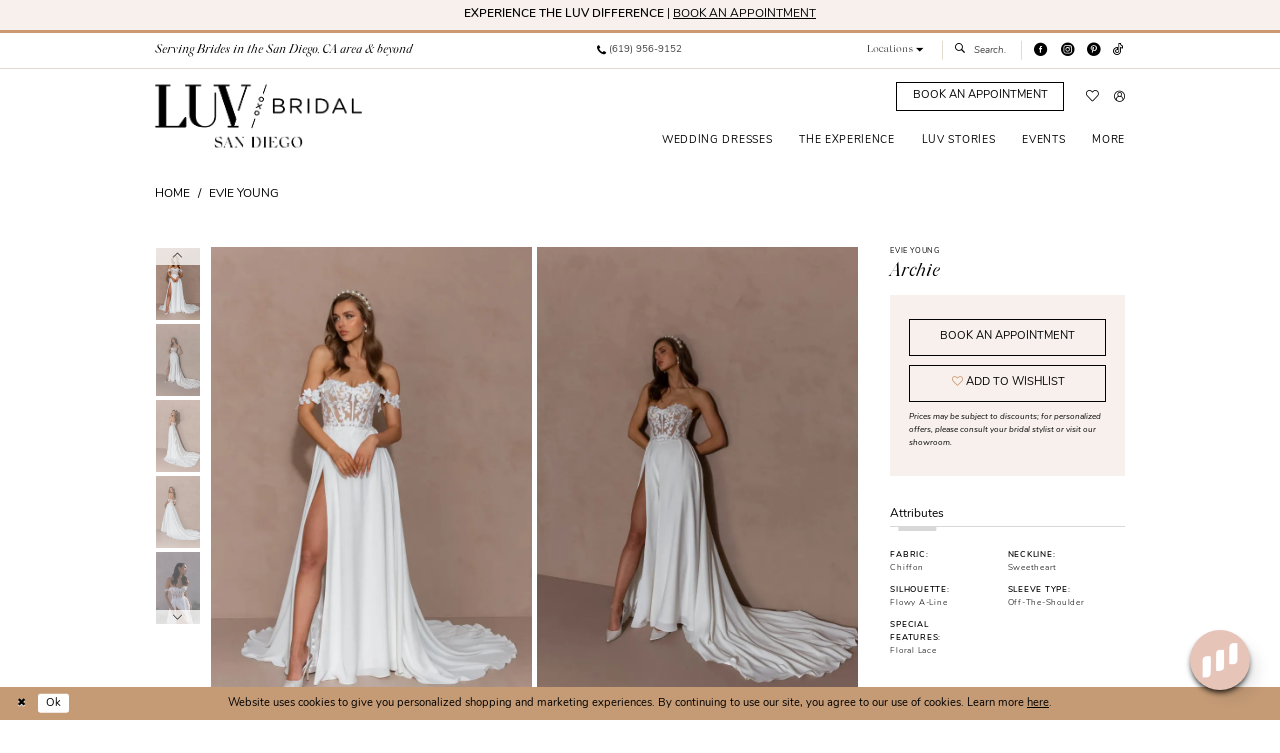

--- FILE ---
content_type: text/html; charset=utf-8
request_url: https://sandiego.luvbridal.com/evie-young/active-styles/ey486
body_size: 21524
content:




<!DOCTYPE html>
<html class="" lang="en-US">
<head>
    
<base href="/">
<meta charset="UTF-8">
<meta name="viewport" content="width=device-width, initial-scale=1, maximum-scale=2, user-scalable=0" />
<meta name="format-detection" content="telephone=yes">

    <link rel="apple-touch-icon" sizes="180x180" href="Themes/LuvBridal/Content/img/favicon/apple-touch-icon.png">
<link rel="icon" type="image/png" sizes="32x32" href="Themes/LuvBridal/Content/img/favicon/favicon-32x32.png">
<link rel="icon" type="image/png" sizes="16x16" href="Themes/LuvBridal/Content/img/favicon/favicon-16x16.png">
<link rel="manifest" href="Themes/LuvBridal/Content/img/favicon/site.webmanifest">
<link rel="mask-icon" href="Themes/LuvBridal/Content/img/favicon/safari-pinned-tab.svg" color="#c59b76">
<meta name="msapplication-TileColor" content="#ffffff">
<meta name="msapplication-config" content="Themes/LuvBridal/Content/img/favicon/browserconfig.xml">
<meta name="theme-color" content="#ffffff">
    <link rel="preconnect" href="https://use.typekit.net" crossorigin="anonymous">
<link rel="preconnect" href="https://p.typekit.net" crossorigin="anonymous">
<link rel="preload" href="https://use.typekit.net/vbf5mlr.css" as="style">
<link rel="stylesheet" href="https://use.typekit.net/vbf5mlr.css"/>

    
<title>Evie Young | LUV Bridal San Diego - Archie | Luv Bridal, San Diego</title>

    <meta property="og:title" content="Evie Young | LUV Bridal San Diego - Archie | Luv Bridal, San Diego" />
    <meta property="og:type" content="website" />
    <meta property="og:url" content="https://sandiego.luvbridal.com/evie-young/active-styles/ey486"/>
        <meta name="description" content="Luv Bridal is a world renowned bridal retailer with bridal showroom located in San Diego. Book an appointment and visit our store to find your dream dress! Style Archie" />
        <meta property="og:description" content="Luv Bridal is a world renowned bridal retailer with bridal showroom located in San Diego. Book an appointment and visit our store to find your dream dress! Style Archie" />
        <meta property="og:image" content="https://dy9ihb9itgy3g.cloudfront.net/products/9254/archieey486/archieey486_4.670.webp" />
        <meta name="twitter:image" content="https://dy9ihb9itgy3g.cloudfront.net/products/9254/archieey486/archieey486_4.670.webp">
        <meta name="keywords" content="Bridal Boutique, Wedding Dresses, Bridal, Social Occasions, Formal Wear, Weddings, Accessories, Designer Wedding Dresses, Special Occasions, Wedding Gowns" />
        <meta name="google-site-verification" content="x6lRQ3adYd6T6ad9CBluSEVzB6_XzEAeHRGMYyNH1m0" />
        <link rel="canonical" href="https://sandiego.luvbridal.com/evie-young/active-styles/ey486" />


    <link rel="preload" href="/Content/fonts/syvoicomoon/Syvo-Icomoon.woff?y5043x" as="font" type="font/woff" crossorigin>

    
<link rel="preload" href="/Themes/LuvBridal/Content/fonts/icomoon.woff?un965u" as="font" type="font/woff" crossorigin>

    <link rel="stylesheet" type="text/css" href="https://sandiego.luvbridal.com/content/theme.min.css?v=20251230115904"/>
    
    <style>
    :root {
    }
</style>

    



        <script async src="https://www.googletagmanager.com/gtag/js?id=AW-10844561587"></script>
    <script>
      window.dataLayer = window.dataLayer || [];
      function gtag(){dataLayer.push(arguments);}
      gtag('js', new Date());

      gtag('config', 'AW-10844561587', {
        allow_enhanced_conversions: true
      });
    </script>






<!-- Google tag (gtag.js) -->
<!--<script async src="https://www.googletagmanager.com/gtag/js?id=AW-10844561587"></script>
<script>
  window.dataLayer = window.dataLayer || [];
  function gtag(){dataLayer.push(arguments);}
  gtag('js', new Date());

  gtag('config', 'AW-10844561587');
</script>-->

<script type="text/javascript">
    (function(c,l,a,r,i,t,y){
        c[a]=c[a]||function(){(c[a].q=c[a].q||[]).push(arguments)};
        t=l.createElement(r);t.async=1;t.src="https://www.clarity.ms/tag/"+i;
        y=l.getElementsByTagName(r)[0];y.parentNode.insertBefore(t,y);
    })(window, document, "clarity", "script", "u1u7d2me4p");
</script>
</head>
<body class="page-pdp page-common page-white  ">
    <!--[if lt IE 11]>
      <p class="browsehappy">You are using an <strong>outdated</strong> browser. Please <a href="http://browsehappy.com/">upgrade your browser</a> to improve your experience.</p>
    <![endif]-->
    <div class="hidden-vars" data-vars>
    <div class="breakpoint-xl" data-var-name="breakpoint" data-var-type="xl" data-var-value="width"></div>
    <div class="breakpoint-lg" data-var-name="breakpoint" data-var-type="lg" data-var-value="width"></div>
    <div class="breakpoint-md" data-var-name="breakpoint" data-var-type="md" data-var-value="width"></div>
    <div class="breakpoint-sm" data-var-name="breakpoint" data-var-type="sm" data-var-value="width"></div>
    <div class="color-primary" data-var-name="color" data-var-type="primary" data-var-value="color"></div>
    <div class="color-secondary" data-var-name="color" data-var-type="secondary" data-var-value="color"></div>
</div>
    <!-- Loader -->
    <div id="spinner" class="loader">
        <div class="round">
            <div class="section"></div>
        </div>
    </div>
    <div class="app-container app-container-fix">
        


<header class="primary-block primary-block--subdomain  location-sandiego iblock-fix"
     data-property="fixed-header"
     role="banner"
     aria-label="Primary block"
     id="primary-block">
    


    <div class="preheader-promo" id="preheader-promo-common" data-property="preheader-promo">
        <div class="container-fluid">
            <div class="row">
                <div class="common-top-promo">
                    
    <div class="common-message" role="status" 
         data-popup="commonTopPromo" 
         data-popup-expires="1"
         style="display:none;">
        <div class="common-message--blocks iblock-fix">

                <div class="common-message--block common-message--block-text-list">
                    <div class="common-message--text-list">
                        <div class="list">
                                <div class="list-item common-message--text-list-description-item">
                                    <div class="common-message--text common-message--text-list-description">
                                        <p data-pm-slice="1 1 []"><strong>EXPERIENCE THE LUV DIFFERENCE</strong> |&nbsp;<a href="/appointments">BOOK AN APPOINTMENT</a></p>
                                    </div>
                                </div>

                        </div>
                    </div>
                </div>


        </div>
    </div>

                </div>
            </div>
        </div>
    </div>


        <div class="preheader preheader-appointment-wrapper hidden-gt-sm" id="preheader-appointment-wrapper">
            <div class="container">
                <div class="row">
                    <div class="preheader-appointment">
                        <a href="appointments" aria-label="Appointments" class="appointments-btn">
  <i class="icomoon icomoon-calendar"
     aria-hidden="true"></i>
  <span>Book an Appointment</span>
</a>
                    </div>
                </div>
            </div>
        </div>        
    <div class="preheader preheader-main" id="preheader">
        <div class="container">
            <div class="row">
                <div class="preheader-blocks">
                        <div class="preheader-block preheader-left header-style hidden-xs hidden-sm">
                            <ul>
                                <li>
                                    <span>Serving Brides in the San Diego, CA area & beyond</span>
                                </li>
                            </ul>
                        </div>
                    <div class="preheader-block preheader-center header-style">
                        <ul role="menu" aria-label="Preheader Menu. Buttons: phone, locations dropdown"
                            class="has-separators">
                                <li role="menuitem" class="preheader-phone">
                                    <a href="tel:6199569152" 
   rel="nofollow" 
   aria-label="Phone us">
  <i class="icomoon icomoon-phone" aria-hidden="true"></i>
  <span>(619) 956-9152</span>
</a> 
                                </li>
                                <li class="hidden-gt-sm">
                                    

    <span
        class="dropdown-toggle cart-dropdown  button"
        data-toggle="dropdown"
        role="button"
        aria-label="Choose domain"
        aria-haspopup="true"
        aria-expanded="false">
            <div class="location-switch">
                <span>Locations</span>
                <i class="icon-syvo icon-caret-bottom"
                aria-hidden="true"></i>
            </div>
    </span>
    <div class="dropdown-menu location-dropdown clickable">
        <ul>
                <li>
                    <a href="https://phoenix.luvbridal.com" target="_blank">
                        Phoenix, AZ
                    </a>
                </li>
                <li>
                    <a href="https://tempe.luvbridal.com" target="_blank">
                        Tempe, AZ
                    </a>
                </li>
                <li>
                    <a href="https://la.luvbridal.com" target="_blank">
                        Los Angeles, CA
                    </a>
                </li>
                <li>
                    <a href="https://orangecounty.luvbridal.com" target="_blank">
                        Orange County, CA
                    </a>
                </li>
                <li>
                    <a href="https://rancho.luvbridal.com" target="_blank">
                        Rancho Cucamonga, CA
                    </a>
                </li>
                <li>
                    <a href="https://sandiego.luvbridal.com" target="_blank">
                        San Diego, CA
                    </a>
                </li>
                <li>
                    <a href="https://sanfernandovalley.luvbridal.com" target="_blank">
                        San Fernando Valley, CA
                    </a>
                </li>
                <li>
                    <a href="https://denver.luvbridal.com" target="_blank">
                        Denver, CO
                    </a>
                </li>
                <li>
                    <a href="https://fortlauderdale.luvbridal.com" target="_blank">
                        Fort Lauderdale, FL
                    </a>
                </li>
                <li>
                    <a href="https://houston.luvbridal.com" target="_blank">
                        Houston, TX
                    </a>
                </li>

            
            
                <li>
                    <a href="https://www.luvbridal.com" target="_blank">
                        Back to Main Site
                    </a>
                </li>
        </ul>
    </div>

                                </li>
                        </ul>
                    </div>
                    <div class="preheader-block preheader-right header-style">
                        <ul role="menu"
                            aria-label="Preheader Menu. Buttons: locations dropdown, Search"
                            class="has-separators">
                                <li class="hidden-xs hidden-sm">
                                    

    <span
        class="dropdown-toggle cart-dropdown  button"
        data-toggle="dropdown"
        role="button"
        aria-label="Choose domain"
        aria-haspopup="true"
        aria-expanded="false">
            <div class="location-switch">
                <span>Locations</span>
                <i class="icon-syvo icon-caret-bottom"
                aria-hidden="true"></i>
            </div>
    </span>
    <div class="dropdown-menu location-dropdown clickable">
        <ul>
                <li>
                    <a href="https://phoenix.luvbridal.com" target="_blank">
                        Phoenix, AZ
                    </a>
                </li>
                <li>
                    <a href="https://tempe.luvbridal.com" target="_blank">
                        Tempe, AZ
                    </a>
                </li>
                <li>
                    <a href="https://la.luvbridal.com" target="_blank">
                        Los Angeles, CA
                    </a>
                </li>
                <li>
                    <a href="https://orangecounty.luvbridal.com" target="_blank">
                        Orange County, CA
                    </a>
                </li>
                <li>
                    <a href="https://rancho.luvbridal.com" target="_blank">
                        Rancho Cucamonga, CA
                    </a>
                </li>
                <li>
                    <a href="https://sandiego.luvbridal.com" target="_blank">
                        San Diego, CA
                    </a>
                </li>
                <li>
                    <a href="https://sanfernandovalley.luvbridal.com" target="_blank">
                        San Fernando Valley, CA
                    </a>
                </li>
                <li>
                    <a href="https://denver.luvbridal.com" target="_blank">
                        Denver, CO
                    </a>
                </li>
                <li>
                    <a href="https://fortlauderdale.luvbridal.com" target="_blank">
                        Fort Lauderdale, FL
                    </a>
                </li>
                <li>
                    <a href="https://houston.luvbridal.com" target="_blank">
                        Houston, TX
                    </a>
                </li>

            
            
                <li>
                    <a href="https://www.luvbridal.com" target="_blank">
                        Back to Main Site
                    </a>
                </li>
        </ul>
    </div>

                                </li>
                            <li role="menuitem" class="hidden-xs hidden-sm">
                                <a class="show-search hidden-gt-sm"
   href="search" 
   aria-haspopup="true" 
   aria-expanded="false" 
   aria-label="Show search">
    <i class="icomoon icomoon-search"
       aria-hidden="true"></i>
</a>

                                <div class="search-holder">
                                    
<div name="search-form"
     role="search"
     aria-label="Search form"
     class="search-form iblock-fix collapsed">
    <div class="search-group ui-widget">
        <div class="search-btn search-btn-left">
            <button type="submit"
                    data-trigger="search"
                    aria-label="Submit Search">
                <i class="icomoon icomoon-search"
                   aria-hidden="true">
                </i>
            </button>
        </div>
        <div class="search-btn search-btn-right">
            <button type="button"
                    class="close-search-form"
                    aria-label="Close Search">
                <i class="icomoon icomoon-close-x"
                   aria-hidden="true">
                </i>
            </button>
        </div>
        <input type="search"
               name="query"
               class="ui-autocomplete-input"
               placeholder="Search..."
               aria-label="Enter Search Text"
               data-property="search"
               autocomplete="off">
    </div>
</div>
                                </div>
                            </li>
                            <li>
                                    <div class="social-networks social-links">
        <ul aria-label="Follow us">
                    <li>
                        <a href="https://www.facebook.com/luvbridalsandiego/"
                           target="_blank" title="Facebook"
                           tabindex="0" aria-label="Visit our Facebook">
                            <i class="icomoon icomoon-facebook" aria-hidden="true"></i>
                        </a>
                    </li>
                    <li>
                        <a href="https://www.instagram.com/luv_bridal"
                           target="_blank" title="Instagram"
                           tabindex="-1" aria-label="Visit our Instagram">
                            <i class="icomoon icomoon-instagram" aria-hidden="true"></i>
                        </a>
                    </li>
                    <li>
                        <a href="https://www.pinterest.com/luvbridalusa"
                           target="_blank" title="Pinterest"
                           tabindex="-1" aria-label="Visit our Pinterest">
                            <i class="icomoon icomoon-pinterest" aria-hidden="true"></i>
                        </a>
                    </li>
                    <li>
                        <a href="https://www.tiktok.com/@luv_bridal"
                           target="_blank" title="TikTok"
                           tabindex="-1" aria-label="Visit our TikTok">
                            <i class="icon-syvo icon-tik-tok" aria-hidden="true"></i>
                        </a>
                    </li>
        </ul>
    </div>

                            </li>
                        </ul>
                    </div>
                </div>
            </div>
        </div>
    </div>
    <div class="header iblock-fix" id="header">
        <div class="container"> 
            <div class="row">
                <div class="header-blocks clearfix">
                    <a href="/"
                       class="brand-logo"
                       aria-label="Luv Bridal San Diego">
                        <img src="logos/main-logo?v=09b65852-ae61-f949-fc07-f80c5c2aaed7" alt="Luv Bridal San Diego" />
                    </a>
                    <div class="header-block header-left header-style">
                        <ul role="menu"
                            aria-label="Preheader Menu. Buttons: Hamburger menu, search, appointment, wishlist, account">
                            <li role="menuitem" class="hidden-gt-sm">
                                <span class="navbar-toggle menu-item collapsed"
      data-toggle="collapse"
      data-target="#main-navbar"
      role="button"
      aria-label="Show Main Navigation Menu"
      aria-controls="main-navbar"
      aria-haspopup="true"
      aria-expanded="false">
    <i class="icomoon icomoon-hamburger-menu"
       aria-hidden="true"></i>
</span>
                            </li>
                                <li role="menuitem" class="hidden-gt-sm">
                                    <a class="show-search hidden-gt-sm"
   href="search" 
   aria-haspopup="true" 
   aria-expanded="false" 
   aria-label="Show search">
    <i class="icomoon icomoon-search"
       aria-hidden="true"></i>
</a>

                                    <div class="search-holder">
                                        
<div name="search-form"
     role="search"
     aria-label="Search form"
     class="search-form iblock-fix collapsed">
    <div class="search-group ui-widget">
        <div class="search-btn search-btn-left">
            <button type="submit"
                    data-trigger="search"
                    aria-label="Submit Search">
                <i class="icomoon icomoon-search"
                   aria-hidden="true">
                </i>
            </button>
        </div>
        <div class="search-btn search-btn-right">
            <button type="button"
                    class="close-search-form"
                    aria-label="Close Search">
                <i class="icomoon icomoon-close-x"
                   aria-hidden="true">
                </i>
            </button>
        </div>
        <input type="search"
               name="query"
               class="ui-autocomplete-input"
               placeholder="Search..."
               aria-label="Enter Search Text"
               data-property="search"
               autocomplete="off">
    </div>
</div>
                                    </div>
                                </li>
                                <li role="menuitem" class="btn-appointment hidden-icon hidden-xs hidden-sm">
                                    <a href="appointments" aria-label="Appointments" class="appointments-btn">
  <i class="icomoon icomoon-calendar"
     aria-hidden="true"></i>
  <span>Book an Appointment</span>
</a>
                                </li>
                            <li role="menuitem" class="hidden-xs hidden-sm">
                                <a href="/wishlist"
   aria-label="Visit Wishlist Page">
    <i class="icomoon icomoon-heart"
       aria-hidden="true"></i>
</a>
                            </li>
                            <li role="menuitem" class="hidden-xs hidden-sm">
                                <a href="/account/information"
   class="dropdown-toggle menu-item"
   data-toggle="dropdown"
   role="button"
   aria-label="Open Account Dialog"
   aria-haspopup="true"
   aria-expanded="false">
    <i class="icomoon icomoon-user"
       aria-hidden="true"></i>
</a>
<div class="dropdown-menu clickable cart-popup"
     role="dialog"
     aria-label="Account Dialog">
    <span class="fl-right close-dropdown"
          data-trigger="cart"
          role="button"
          aria-label="Toggle Account Dialog"
          aria-haspopup="true"
          aria-expanded="false">
    </span>
    <div class="account-dropdown">
        <ul>
                <li>
                    <a href="/login">Sign In</a>
                </li>
                <li>
                    <a href="/register">Sign Up</a>
                </li>
                <li>
                    <a href="/wishlist">Wishlist</a>
                </li>
        </ul>
    </div>
</div>
                            </li>
                        </ul>
                    </div>
                    <div class="header-block header-center header-style">
                        <div class="header-navbar">
                            

<div id="main-navbar" class="navbar-collapse main-navbar main-navbar-extended collapse">
    <div class="main-navbar-extended-contents">
        
<div class="main-navbar-extended-header hidden-gt-sm">
    <div class="main-navbar-extended-header-search">
        
<div name="search-form"
     role="search"
     aria-label="Search form"
     class="search-form iblock-fix collapsed">
    <div class="search-group ui-widget">
        <div class="search-btn search-btn-left">
            <button type="submit"
                    data-trigger="search"
                    aria-label="Submit Search">
                <i class="icomoon icomoon-search"
                   aria-hidden="true">
                </i>
            </button>
        </div>
        <div class="search-btn search-btn-right">
            <button type="button"
                    class="close-search-form"
                    aria-label="Close Search">
                <i class="icomoon icomoon-close-x"
                   aria-hidden="true">
                </i>
            </button>
        </div>
        <input type="search"
               name="query"
               class="ui-autocomplete-input"
               placeholder="Search..."
               aria-label="Enter Search Text"
               data-property="search"
               autocomplete="off">
    </div>
</div>
    </div>

        <div class="main-navbar-extended-header-button">
            <a href="appointments" aria-label="Appointments" class="appointments-btn">
  <i class="icomoon icomoon-calendar"
     aria-hidden="true"></i>
  <span>Book an Appointment</span>
</a>
        </div>        
</div>
        
<div class="main-navbar-extended-body">
    




<nav class="common-navbar" role="navigation" id="common-navbar" aria-label="Main Navigation">
    <span
          class="close-navbar close-btn "
          data-toggle="collapse"
          data-target="#main-navbar"
          role="button"
          tabindex="0"
          aria-controls="main-navbar"
          aria-haspopup="true"
          aria-expanded="false"
          aria-label="Close Navbar">
    </span>

            <ul role="menubar" aria-label="Main Navigation Menu">
                    <li role="none" data-menu-item>
                            <input type="checkbox" autocomplete="off" 
                                   data-trigger="menu-opener"
                                   tabindex="-1"
                                   aria-label="Toggle Wedding Dresses Sub Menu"/>
                        <a class="navbar-item" role="menuitem" tabindex="0" aria-haspopup="true" aria-expanded="false" href="/collections/bridal" rel="" target="">
                            <span>Wedding Dresses</span>
                            <i class="sign" aria-hidden="true"></i>
                        </a>
                            <ul role="menu"
                                aria-label="Wedding Dresses Sub Menu"
                                class="common-sub-menu">
                                


        <li role="none"
            data-menu-item="">
                <input type="checkbox"
                       autocomplete="off"
                       data-trigger="menu-opener"
                       tabindex="-1"
                       aria-label="Toggle Categories Sub Menu"/>
                <span class="navbar-item" role="menuitem" tabindex="0" aria-haspopup="true" aria-expanded="false">
                    <span>Categories</span>
                    <i class="sign" aria-hidden="true"></i>
                </span>
                <ul role="menu"
                    aria-label="Categories Sub Menu">
                    


        <li role="none"
            data-menu-item="">
                <a class="navbar-item" role="menuitem" tabindex="0" aria-haspopup="false" aria-expanded="false" href="designers" rel="" target="">
                    <span>Our Designers</span>
                    <i class="sign" aria-hidden="true"></i>
                </a>

        </li>        
        <li role="none"
            data-menu-item="">
                <a class="navbar-item" role="menuitem" tabindex="-1" aria-haspopup="false" aria-expanded="false" href="/categories/stylist-picks" rel="" target="">
                    <span>Stylist Picks</span>
                    <i class="sign" aria-hidden="true"></i>
                </a>

        </li>        
        <li role="none"
            data-menu-item="">
                <a class="navbar-item" role="menuitem" tabindex="-1" aria-haspopup="false" aria-expanded="false" href="/categories/under-2500" rel="" target="">
                    <span>Under $2500</span>
                    <i class="sign" aria-hidden="true"></i>
                </a>

        </li>        
        <li role="none"
            data-menu-item="">
                <a class="navbar-item" role="menuitem" tabindex="-1" aria-haspopup="false" aria-expanded="false" href="/categories/new-arrivals" rel="" target="">
                    <span>New Arrivals</span>
                    <i class="sign" aria-hidden="true"></i>
                </a>

        </li>        

                </ul>

                <span class="navbar-item navbar-item--link hidden-xs hidden-sm" role="menuitem" tabindex="0" aria-haspopup="false">
                    <a href="collections/bridal">
  <span>View all dresses</span>
  <i class="sign" aria-hidden="true"></i>
</a>
                </span>
        </li>        

                            </ul>                                
                    </li>
                    <li role="none" data-menu-item>
                        <a class="navbar-item" role="menuitem" tabindex="-1" aria-haspopup="false" aria-expanded="false" href="experience" rel="" target="">
                            <span>The Experience</span>
                            <i class="sign" aria-hidden="true"></i>
                        </a>
                    </li>
                    <li role="none" data-menu-item>
                        <a class="navbar-item" role="menuitem" tabindex="-1" aria-haspopup="false" aria-expanded="false" href="real-brides" rel="" target="">
                            <span>Luv Stories</span>
                            <i class="sign" aria-hidden="true"></i>
                        </a>
                    </li>
                    <li role="none" data-menu-item>
                        <a class="navbar-item" role="menuitem" tabindex="-1" aria-haspopup="false" aria-expanded="false" href="https://sandiego.luvbridal.com/events" rel="" target="">
                            <span>Events</span>
                            <i class="sign" aria-hidden="true"></i>
                        </a>
                    </li>
                    <li role="none" data-menu-item>
                            <input type="checkbox" autocomplete="off" 
                                   data-trigger="menu-opener"
                                   tabindex="-1"
                                   aria-label="Toggle More Sub Menu"/>
                        <span class="navbar-item" role="menuitem" tabindex="-1" aria-haspopup="true" aria-expanded="false">
                            <span>More</span>
                            <i class="sign" aria-hidden="true"></i>
                        </span>
                            <ul role="menu"
                                aria-label="More Sub Menu"
                                class="common-sub-menu">
                                


        <li role="none"
            data-menu-item="empty">
                <input type="checkbox"
                       autocomplete="off"
                       data-trigger="menu-opener"
                       tabindex="-1"
                       aria-label="Toggle Sub Menu"/>
                <ul role="menu"
                    aria-label=" Sub Menu">
                    


        <li role="none"
            data-menu-item="">
                <a class="navbar-item" role="menuitem" tabindex="0" aria-haspopup="false" aria-expanded="false" href="https://luvbridal.com/blog" rel="" target="_blank">
                    <span>Blog</span>
                    <i class="sign" aria-hidden="true"></i>
                </a>

        </li>        
        <li role="none"
            data-menu-item="">
                <a class="navbar-item" role="menuitem" tabindex="-1" aria-haspopup="false" aria-expanded="false" href="faq" rel="" target="">
                    <span>FAQ</span>
                    <i class="sign" aria-hidden="true"></i>
                </a>

        </li>        
        <li role="none"
            data-menu-item="">
                <a class="navbar-item" role="menuitem" tabindex="-1" aria-haspopup="false" aria-expanded="false" href="https://luvbridal.bamboohr.com/careers" rel="" target="_blank">
                    <span>Careers</span>
                    <i class="sign" aria-hidden="true"></i>
                </a>

        </li>        
        <li role="none"
            data-menu-item="">
                <a class="navbar-item" role="menuitem" tabindex="-1" aria-haspopup="false" aria-expanded="false" href="/collections/accessories" rel="" target="">
                    <span>Accessories</span>
                    <i class="sign" aria-hidden="true"></i>
                </a>

        </li>        
        <li role="none"
            data-menu-item="">
                <a class="navbar-item" role="menuitem" tabindex="-1" aria-haspopup="false" aria-expanded="false" href="contact-us" rel="" target="">
                    <span>Contact Us</span>
                    <i class="sign" aria-hidden="true"></i>
                </a>

        </li>        
        <li role="none"
            data-menu-item="">
                <a class="navbar-item" role="menuitem" tabindex="-1" aria-haspopup="false" aria-expanded="false" href="https://luvbridal.com/featured-bride-submission-form" rel="" target="_blank">
                    <span>Submit Your Luv Story</span>
                    <i class="sign" aria-hidden="true"></i>
                </a>

        </li>        
        <li role="none"
            data-menu-item="">
                <a class="navbar-item" role="menuitem" tabindex="-1" aria-haspopup="false" aria-expanded="false" href="reserve-the-showroom" rel="" target="">
                    <span>Reserve The Showroom</span>
                    <i class="sign" aria-hidden="true"></i>
                </a>

        </li>        

                </ul>

        </li>        

                            </ul>                                
                    </li>
            </ul>
</nav>



</div>
        
<div class="main-navbar-extended-footer hidden-gt-sm">
    <div class="main-navbar-extended-footer-icons">
        <ul>
                    <li>
                        <a href="/wishlist">
                            <i class="icon-syvo icon-heart-o" aria-hidden="true"></i>
                            <span>Wishlist</span>
                        </a>
                    </li>
                <li>
                    <a href="/login">
                        <i class="icon-syvo icon-user-o" aria-hidden="true"></i>
                        <span>Sign In</span>
                    </a>
                </li>
                <li>
                    <a href="/register">
                        <i class="icon-syvo icon-user-o" aria-hidden="true"><span>+</span></i>
                        <span>Sign Up</span>
                    </a>
                </li>
        </ul>
    </div>
</div>
    </div>
    
<div class="main-navbar-extended-overlay" data-toggle="collapse" data-target="#main-navbar" aria-haspopup="false" aria-expanded="false" aria-hidden="true"></div>
</div>
                        </div>
                    </div>
                    <div class="header-block header-right header-style hidden-gt-sm">
                        <ul role="menu" aria-label="Preheader Menu. Buttons: Appointment, wishlist">
                                <li role="menuitem">
                                    <a href="appointments" aria-label="Appointments" class="appointments-btn">
  <i class="icomoon icomoon-calendar"
     aria-hidden="true"></i>
  <span>Book an Appointment</span>
</a>
                                </li>
                            <li role="menuitem">
                                <a href="/wishlist"
   aria-label="Visit Wishlist Page">
    <i class="icomoon icomoon-heart"
       aria-hidden="true"></i>
</a>
                            </li>
                        </ul>
                    </div>
                </div>
            </div>
        </div>
    </div>
</header>
        


        <main class="main-content" id="main">
            



<div class="details-cmp common-cmp bootstrap-iso iblock-fix">

    

<section class="section-breadcrumbs">
    <div class="container">
        <div class="row">
            <div class="common-breadcrumbs">
                <ul>
                        <li>
                                <a class=""
                                   href="/">Home</a>

                        </li>
                        <li>
                                <a class=""
                                   href="/evie-young">Evie Young</a>

                        </li>
                </ul>
            </div>
        </div>

    </div>
</section>

    <section class="section-product" data-product-id="816">
        <div class="container">
            <div class="row">
                <div class="product-bio">
                    <div class="product-detailed clearfix iblock-fix">
                        <div class="product-info product-visual">

                            




<div class="product-media">
    

    <div class="product-views clearfix" data-property="parent">
        <span role="heading" aria-level="2" class="sr-only">Products Views Carousel</span>
        <a href="#products-views-skip" title="Skip to end" class="sr-only sr-only-focusable" 
           data-trigger="scroll-to" data-target="#products-views-skip">Skip to end</a>
        

<div class="product-view overviews overviews-side-by-side common-videolist">

        <div class="list" data-list="overviews" data-slick>
                    <div class="list-item slick-current">
                        <div class="overview"
                             data-lazy-background
                             data-value-id=""
                             data-related-image="false">
                            <a href="https://dy9ihb9itgy3g.cloudfront.net/products/9254/archieey486/archieey486_4.2000.webp"
                               class="MagicZoom overview-media" data-options="lazyZoom: true; textClickZoomHint: Click to zoom"
                               aria-label="Full size Evie Young Archie #0 default frontface vertical picture">
                                <img data-lazy="https://dy9ihb9itgy3g.cloudfront.net/products/9254/archieey486/archieey486_4.740.webp" 
                                     alt="Evie Young Archie #0 default frontface vertical picture"/>
                            </a>
                        </div>
                    </div>
                    <div class="list-item ">
                        <div class="overview"
                             data-lazy-background
                             data-value-id=""
                             data-related-image="false">
                            <a href="https://dy9ihb9itgy3g.cloudfront.net/products/9254/archieey486/archieey486_1.2000.webp"
                               class="MagicZoom overview-media" data-options="lazyZoom: true; textClickZoomHint: Click to zoom"
                               aria-label="Full size Evie Young Archie #1 frontface vertical picture">
                                <img data-lazy="https://dy9ihb9itgy3g.cloudfront.net/products/9254/archieey486/archieey486_1.740.webp" 
                                     alt="Evie Young Archie #1 frontface vertical picture"/>
                            </a>
                        </div>
                    </div>
                    <div class="list-item ">
                        <div class="overview"
                             data-lazy-background
                             data-value-id=""
                             data-related-image="false">
                            <a href="https://dy9ihb9itgy3g.cloudfront.net/products/9254/archieey486/archieey486_2.2000.webp"
                               class="MagicZoom overview-media" data-options="lazyZoom: true; textClickZoomHint: Click to zoom"
                               aria-label="Full size Evie Young Archie #2 backface vertical picture">
                                <img data-lazy="https://dy9ihb9itgy3g.cloudfront.net/products/9254/archieey486/archieey486_2.740.webp" 
                                     alt="Evie Young Archie #2 backface vertical picture"/>
                            </a>
                        </div>
                    </div>
                    <div class="list-item ">
                        <div class="overview"
                             data-lazy-background
                             data-value-id=""
                             data-related-image="false">
                            <a href="https://dy9ihb9itgy3g.cloudfront.net/products/9254/archieey486/archieey486_3.2000.webp"
                               class="MagicZoom overview-media" data-options="lazyZoom: true; textClickZoomHint: Click to zoom"
                               aria-label="Full size Evie Young Archie #3 default backface vertical picture">
                                <img data-lazy="https://dy9ihb9itgy3g.cloudfront.net/products/9254/archieey486/archieey486_3.740.webp" 
                                     alt="Evie Young Archie #3 default backface vertical picture"/>
                            </a>
                        </div>
                    </div>
                    <div class="list-item ">
                        <div class="overview"
                             data-lazy-background
                             data-value-id=""
                             data-related-image="false">
                            <a href="https://dy9ihb9itgy3g.cloudfront.net/products/9254/archieey486/archieey486_5.2000.webp"
                               class="MagicZoom overview-media" data-options="lazyZoom: true; textClickZoomHint: Click to zoom"
                               aria-label="Full size Evie Young Archie #4 frontface vertical cropped picture">
                                <img data-lazy="https://dy9ihb9itgy3g.cloudfront.net/products/9254/archieey486/archieey486_5.740.webp" 
                                     alt="Evie Young Archie #4 frontface vertical cropped picture"/>
                            </a>
                        </div>
                    </div>
                    <div class="list-item ">
                        <div class="overview"
                             data-lazy-background
                             data-value-id=""
                             data-related-image="false">
                            <a href="https://dy9ihb9itgy3g.cloudfront.net/products/9254/archieey486/archieey486_6.2000.webp"
                               class="MagicZoom overview-media" data-options="lazyZoom: true; textClickZoomHint: Click to zoom"
                               aria-label="Full size Evie Young Archie #5 backface vertical cropped picture">
                                <img data-lazy="https://dy9ihb9itgy3g.cloudfront.net/products/9254/archieey486/archieey486_6.740.webp" 
                                     alt="Evie Young Archie #5 backface vertical cropped picture"/>
                            </a>
                        </div>
                    </div>
        </div>
    
    <div class="controls">
        <div class="list">
            <div class="list-item">
            </div>
        </div>
    </div>

    

</div>
        

<div class="product-view previews">
        <div class="overviews-dots" data-property="slick-dots-slider"></div>
        <div class="list" data-list="previews" aria-label="Evie Young Archie thumbnail list">

                    <div class="list-item">
                        <div class="preview has-background"
                             style="background-image: url('https://dy9ihb9itgy3g.cloudfront.net/products/9254/archieey486/archieey486_4.340.webp')"
                             data-trigger="color-filter-all"
                             data-value-id="">
                            <img src="https://dy9ihb9itgy3g.cloudfront.net/products/9254/archieey486/archieey486_4.340.webp" alt="Evie Young Archie #0 default frontface vertical thumbnail"/>
                        </div>
                    </div>
                    <div class="list-item">
                        <div class="preview has-background"
                             style="background-image: url('https://dy9ihb9itgy3g.cloudfront.net/products/9254/archieey486/archieey486_1.340.webp')"
                             data-trigger="color-filter-all"
                             data-value-id="">
                            <img src="https://dy9ihb9itgy3g.cloudfront.net/products/9254/archieey486/archieey486_1.340.webp" alt="Evie Young Archie #1 frontface vertical thumbnail"/>
                        </div>
                    </div>
                    <div class="list-item">
                        <div class="preview has-background"
                             style="background-image: url('https://dy9ihb9itgy3g.cloudfront.net/products/9254/archieey486/archieey486_2.340.webp')"
                             data-trigger="color-filter-all"
                             data-value-id="">
                            <img src="https://dy9ihb9itgy3g.cloudfront.net/products/9254/archieey486/archieey486_2.340.webp" alt="Evie Young Archie #2 backface vertical thumbnail"/>
                        </div>
                    </div>
                    <div class="list-item">
                        <div class="preview has-background"
                             style="background-image: url('https://dy9ihb9itgy3g.cloudfront.net/products/9254/archieey486/archieey486_3.340.webp')"
                             data-trigger="color-filter-all"
                             data-value-id="">
                            <img src="https://dy9ihb9itgy3g.cloudfront.net/products/9254/archieey486/archieey486_3.340.webp" alt="Evie Young Archie #3 default backface vertical thumbnail"/>
                        </div>
                    </div>
                    <div class="list-item">
                        <div class="preview has-background"
                             style="background-image: url('https://dy9ihb9itgy3g.cloudfront.net/products/9254/archieey486/archieey486_5.340.webp')"
                             data-trigger="color-filter-all"
                             data-value-id="">
                            <img src="https://dy9ihb9itgy3g.cloudfront.net/products/9254/archieey486/archieey486_5.340.webp" alt="Evie Young Archie #4 frontface vertical cropped thumbnail"/>
                        </div>
                    </div>
                    <div class="list-item">
                        <div class="preview has-background"
                             style="background-image: url('https://dy9ihb9itgy3g.cloudfront.net/products/9254/archieey486/archieey486_6.340.webp')"
                             data-trigger="color-filter-all"
                             data-value-id="">
                            <img src="https://dy9ihb9itgy3g.cloudfront.net/products/9254/archieey486/archieey486_6.340.webp" alt="Evie Young Archie #5 backface vertical cropped thumbnail"/>
                        </div>
                    </div>
        </div>
</div>
        <div id="products-views-skip" class="sr-only" tabindex="-1">Products Views Carousel End</div>
    </div>

</div>
<div class="visual-dots dots-placeholder"></div>

                        </div>
                        <div class="product-info product-sheet" data-property="product-details">

                            


<div class="product-heading">
    <div class="option name">
        
    <h1 role="heading" aria-level="1">
        Evie Young
    </h1>

    <h3 role="heading" aria-level="2">
        Archie
    </h3>


    </div>
    

</div>




    <div class="product-dynamic">
        
        
    </div>



<div class="product-actions" aria-live="polite" aria-label="Product buttons. Cart and Wishlist buttons state depends on color/size combination chosen">
    <div class="option buttons-block">

    <a href="/appointments" class="btn btn-transparent" data-property="book-appointment" >
        Book an Appointment
    </a>
<div class="relative-container" data-property="parent">
<div class="cart-hint" data-property="cart-tooltip">
    <a href="#" class="cart-hint-close" data-trigger="cart-tooltip-close" aria-label="Close ship date tooltip"><span aria-hidden="true">&#10006;</span></a>
    <div class="cart-hint-header">
        <span class="h5" data-change="cart-tooltip-header">Ship date:</span>
    </div>
    <div class="cart-hint-body">
        <p data-change="cart-tooltip-text"></p>
    </div>
    <div class="cart-hint-arrow"></div>
</div>        <a class="btn btn-transparent btn__add-wishlist " data-trigger="add-wishlist" data-product-id="816">
            <i class="fa fa-heart-o btn__add-wishlist__icon" aria-hidden="true"></i>
            <span class="btn__add-wishlist__title">Add to Wishlist</span>
            <i class="fa fa-heart btn__add-wishlist__icon--active" aria-hidden="true"></i>
            <span class="btn__add-wishlist__title--active">Added To Wishlist</span>
        </a>
</div>


                <span>
                    <p><i data-stringify-type="italic">Prices may be subject to discounts; for personalized offers, please consult your bridal stylist or visit our showroom.</i></p>
                </span>
    </div>
</div>






    <div class="product-attributes">
        <div class="option description">
            


    <div class="tabs tabs-description">
        <ul class="nav nav-tabs">
                <li class="active">
                    <a data-toggle="tab" href="#attributes" class="option-title">Attributes</a>
                </li>
        </ul>
        <div class="tab-content">

                <div id="attributes" class="tab-pane fade in active">
                    <ul class="attr-ul">
                            <li>
                                <div>Fabric: </div>
                                <div>
                                    Chiffon
                                </div>
                            </li>
                            <li>
                                <div>Neckline: </div>
                                <div>
                                    Sweetheart
                                </div>
                            </li>
                            <li>
                                <div>Silhouette: </div>
                                <div>
                                    Flowy A-Line
                                </div>
                            </li>
                            <li>
                                <div>Sleeve Type: </div>
                                <div>
                                    Off-The-Shoulder
                                </div>
                            </li>
                            <li>
                                <div>Special Features: </div>
                                <div>
                                    Floral Lace
                                </div>
                            </li>
                    </ul>
                </div>

        </div>
    </div>

        </div>
    </div>




                        </div>
                    </div>

                    
<div class="product-detailed product-line clearfix iblock-fix">
    <div class="product-info product-visual">
        <div class="product-media"></div>
    </div>
    <div class="product-info product-sheet">
        <div class="product-details">
            <div class="option option-social">
                
<div class="social-networks social-share social-share-single">
    <ul>
        <li>
            <span class="share-title">
                Share:
            </span>
        </li>
                    <li style="display: none;">
                        <a href="https://www.pinterest.com/luvbridalusa"
                           data-property="pinterest-share"
                           data-placement="Social group"
                           target="_blank" title="Pinterest" aria-label="Share using Pinterest">
                            <i class="fa fa-pinterest-p" aria-hidden="true"></i>
                        </a>
                    </li>
        
    </ul>
</div>


            </div>
        </div>
    </div>
</div>

                </div>
            </div>
        </div>
    </section>


    


    <section class="section-header">
        <div class="container">
            <div class="row">
                <div class="header">
                    <h2><em>Related</em> Products</h2>
                </div>
            </div>
        </div>
    </section>
    <section class="section-recommended section-related" aria-label="Related Products">
        <span role="heading" aria-level="2" class="sr-only">Related Products Carousel</span>
        <a href="#related-products-skip" title="Skip to end" class="sr-only sr-only-focusable"
           data-trigger="scroll-to" data-target="#related-products-skip">Skip to end</a>
        <div class="container">
            <div class="row">
                <div class="recommended-products related-products" data-property="related-products">
                    
    <div class="product-list  prices-hidden" aria-label="Product List" data-property="product-list">
        <div class="list" data-list="products">

                    <div class="list-item" data-layout-width>
                        

<div class="product" data-property="parent" data-product-id="1864">
    <div class="product-content product-content-visual clearfix">
        <a href="/evie-young/active-styles/ey719"
           class="product-images"
           data-list="images"
           data-link="product-images"
           role="presentation"
           tabindex="-1">
            <div class="list">
                <div class="list-item">
                    

<div class="product-image product-image-default has-background" data-img="default" style="background-image: url(&#x27;https://dy9ihb9itgy3g.cloudfront.net/products/13399/ey719/ey719_0_0_1.740.webp&#x27;)" data-related-image="false"><img alt="Evie Young Cherie Image" height="1151" src="https://dy9ihb9itgy3g.cloudfront.net/products/13399/ey719/ey719_0_0_1.740.webp" width="740" /></div>
                </div>
            </div>
        </a>
        
        
    <div class="product-controls product-controls-circle">
        <div class="product-controls-label">

    <div class="product-label bg-overlay color-primary" style="background-color: rgba(255, 255, 255, 0) !important;color: rgba(255, 255, 255, 0) !important;">
        <div class="product-label--title">
            <span class="h4" style="">New in store</span>
        </div>
    </div>
        </div>
    </div>

    </div>
    <div class="product-content product-content-brief clearfix">
        <div class="description description-title">
            <div class="product-title">
    <div class="title title-small" title="Evie Young Cherie">
        <h4 role="presentation" aria-level="4">
            <span data-layout-font>Evie Young</span>
        </h4>
        <h5 role="presentation" aria-level="5">
            <span data-layout-font>Cherie</span>
        </h5>
</div>
</div>
        </div>
    </div>
</div>
                    </div>
                    <div class="list-item" data-layout-width>
                        

<div class="product" data-property="parent" data-product-id="1876">
    <div class="product-content product-content-visual clearfix">
        <a href="/evie-young/active-styles/ey709"
           class="product-images"
           data-list="images"
           data-link="product-images"
           role="presentation"
           tabindex="-1">
            <div class="list">
                <div class="list-item">
                    

<div class="product-image product-image-default has-background" data-img="default" style="background-image: url(&#x27;https://dy9ihb9itgy3g.cloudfront.net/products/13399/ey709/ey709_0_0_1.740.webp&#x27;)" data-related-image="false"><img alt="Evie Young Angie Image" height="1151" src="https://dy9ihb9itgy3g.cloudfront.net/products/13399/ey709/ey709_0_0_1.740.webp" width="740" /></div>
                </div>
            </div>
        </a>
        
        
    <div class="product-controls product-controls-circle">
        <div class="product-controls-label">

    <div class="product-label bg-overlay color-primary" style="background-color: rgba(255, 255, 255, 0) !important;color: rgba(255, 255, 255, 0) !important;">
        <div class="product-label--title">
            <span class="h4" style="">New in store</span>
        </div>
    </div>
        </div>
    </div>

    </div>
    <div class="product-content product-content-brief clearfix">
        <div class="description description-title">
            <div class="product-title">
    <div class="title title-small" title="Evie Young Angie">
        <h4 role="presentation" aria-level="4">
            <span data-layout-font>Evie Young</span>
        </h4>
        <h5 role="presentation" aria-level="5">
            <span data-layout-font>Angie</span>
        </h5>
</div>
</div>
        </div>
    </div>
</div>
                    </div>
                    <div class="list-item" data-layout-width>
                        

<div class="product" data-property="parent" data-product-id="1877">
    <div class="product-content product-content-visual clearfix">
        <a href="/evie-young/active-styles/ey708"
           class="product-images"
           data-list="images"
           data-link="product-images"
           role="presentation"
           tabindex="-1">
            <div class="list">
                <div class="list-item">
                    

<div class="product-image product-image-default has-background" data-img="default" style="background-image: url(&#x27;https://dy9ihb9itgy3g.cloudfront.net/products/13399/ey708/ey708_0_0_1.740.webp&#x27;)" data-related-image="false"><img alt="Evie Young Cecilia Image" height="1151" src="https://dy9ihb9itgy3g.cloudfront.net/products/13399/ey708/ey708_0_0_1.740.webp" width="740" /></div>
                </div>
            </div>
        </a>
        
        
    <div class="product-controls product-controls-circle">
        <div class="product-controls-label">

    <div class="product-label bg-overlay color-primary" style="background-color: rgba(255, 255, 255, 0) !important;color: rgba(255, 255, 255, 0) !important;">
        <div class="product-label--title">
            <span class="h4" style="">New in store</span>
        </div>
    </div>
        </div>
    </div>

    </div>
    <div class="product-content product-content-brief clearfix">
        <div class="description description-title">
            <div class="product-title">
    <div class="title title-small" title="Evie Young Cecilia">
        <h4 role="presentation" aria-level="4">
            <span data-layout-font>Evie Young</span>
        </h4>
        <h5 role="presentation" aria-level="5">
            <span data-layout-font>Cecilia</span>
        </h5>
</div>
</div>
        </div>
    </div>
</div>
                    </div>
                    <div class="list-item" data-layout-width>
                        

<div class="product" data-property="parent" data-product-id="1897">
    <div class="product-content product-content-visual clearfix">
        <a href="/evie-young/active-styles/ey707"
           class="product-images"
           data-list="images"
           data-link="product-images"
           role="presentation"
           tabindex="-1">
            <div class="list">
                <div class="list-item">
                    

<div class="product-image product-image-default has-background" data-img="default" style="background-image: url(&#x27;https://dy9ihb9itgy3g.cloudfront.net/products/13399/ey707/ey707_0_0_1.740.webp&#x27;)" data-related-image="false"><img alt="Evie Young Molly Image" height="1151" src="https://dy9ihb9itgy3g.cloudfront.net/products/13399/ey707/ey707_0_0_1.740.webp" width="740" /></div>
                </div>
            </div>
        </a>
        
        
    <div class="product-controls product-controls-circle">
        <div class="product-controls-label">

    <div class="product-label bg-overlay color-primary" style="background-color: rgba(255, 255, 255, 0) !important;color: rgba(255, 255, 255, 0) !important;">
        <div class="product-label--title">
            <span class="h4" style="">New in store</span>
        </div>
    </div>
        </div>
    </div>

    </div>
    <div class="product-content product-content-brief clearfix">
        <div class="description description-title">
            <div class="product-title">
    <div class="title title-small" title="Evie Young Molly">
        <h4 role="presentation" aria-level="4">
            <span data-layout-font>Evie Young</span>
        </h4>
        <h5 role="presentation" aria-level="5">
            <span data-layout-font>Molly</span>
        </h5>
</div>
</div>
        </div>
    </div>
</div>
                    </div>
                    <div class="list-item" data-layout-width>
                        

<div class="product" data-property="parent" data-product-id="1670">
    <div class="product-content product-content-visual clearfix">
        <a href="/evie-young/active-styles/ey699"
           class="product-images"
           data-list="images"
           data-link="product-images"
           role="presentation"
           tabindex="-1">
            <div class="list">
                <div class="list-item">
                    

<div class="product-image product-image-default has-background" data-img="default" style="background-image: url(&#x27;https://dy9ihb9itgy3g.cloudfront.net/products/12655/ey699/ey699_1.740.webp&#x27;)" data-related-image="false"><img alt="Evie Young Reynolds Image" height="1151" src="https://dy9ihb9itgy3g.cloudfront.net/products/12655/ey699/ey699_1.740.webp" width="740" /></div>
                </div>
            </div>
        </a>
        
        

    </div>
    <div class="product-content product-content-brief clearfix">
        <div class="description description-title">
            <div class="product-title">
    <div class="title title-small" title="Evie Young Reynolds">
        <h4 role="presentation" aria-level="4">
            <span data-layout-font>Evie Young</span>
        </h4>
        <h5 role="presentation" aria-level="5">
            <span data-layout-font>Reynolds</span>
        </h5>
</div>
</div>
        </div>
    </div>
</div>
                    </div>
                    <div class="list-item" data-layout-width>
                        

<div class="product" data-property="parent" data-product-id="1663">
    <div class="product-content product-content-visual clearfix">
        <a href="/evie-young/active-styles/ey688"
           class="product-images"
           data-list="images"
           data-link="product-images"
           role="presentation"
           tabindex="-1">
            <div class="list">
                <div class="list-item">
                    

<div class="product-image product-image-default has-background" data-img="default" style="background-image: url(&#x27;https://dy9ihb9itgy3g.cloudfront.net/products/12655/ey688/ey688_2.740.webp&#x27;)" data-related-image="false"><img alt="Evie Young Astaire Image" height="1151" src="https://dy9ihb9itgy3g.cloudfront.net/products/12655/ey688/ey688_2.740.webp" width="740" /></div>
                </div>
            </div>
        </a>
        
        

    </div>
    <div class="product-content product-content-brief clearfix">
        <div class="description description-title">
            <div class="product-title">
    <div class="title title-small" title="Evie Young Astaire">
        <h4 role="presentation" aria-level="4">
            <span data-layout-font>Evie Young</span>
        </h4>
        <h5 role="presentation" aria-level="5">
            <span data-layout-font>Astaire</span>
        </h5>
</div>
</div>
        </div>
    </div>
</div>
                    </div>
                    <div class="list-item" data-layout-width>
                        

<div class="product" data-property="parent" data-product-id="1662">
    <div class="product-content product-content-visual clearfix">
        <a href="/evie-young/active-styles/ey685"
           class="product-images"
           data-list="images"
           data-link="product-images"
           role="presentation"
           tabindex="-1">
            <div class="list">
                <div class="list-item">
                    

<div class="product-image product-image-default has-background" data-img="default" style="background-image: url(&#x27;https://dy9ihb9itgy3g.cloudfront.net/products/12655/ey685/ey685_1.740.webp&#x27;)" data-related-image="false"><img alt="Evie Young Lombard Image" height="1151" src="https://dy9ihb9itgy3g.cloudfront.net/products/12655/ey685/ey685_1.740.webp" width="740" /></div>
                </div>
            </div>
        </a>
        
        

    </div>
    <div class="product-content product-content-brief clearfix">
        <div class="description description-title">
            <div class="product-title">
    <div class="title title-small" title="Evie Young Lombard">
        <h4 role="presentation" aria-level="4">
            <span data-layout-font>Evie Young</span>
        </h4>
        <h5 role="presentation" aria-level="5">
            <span data-layout-font>Lombard</span>
        </h5>
</div>
</div>
        </div>
    </div>
</div>
                    </div>
                    <div class="list-item" data-layout-width>
                        

<div class="product" data-property="parent" data-product-id="1661">
    <div class="product-content product-content-visual clearfix">
        <a href="/evie-young/active-styles/ey684"
           class="product-images"
           data-list="images"
           data-link="product-images"
           role="presentation"
           tabindex="-1">
            <div class="list">
                <div class="list-item">
                    

<div class="product-image product-image-default has-background" data-img="default" style="background-image: url(&#x27;https://dy9ihb9itgy3g.cloudfront.net/products/12655/ey684/ey684_1.740.webp&#x27;)" data-related-image="false"><img alt="Evie Young Orson Image" height="1151" src="https://dy9ihb9itgy3g.cloudfront.net/products/12655/ey684/ey684_1.740.webp" width="740" /></div>
                </div>
            </div>
        </a>
        
        

    </div>
    <div class="product-content product-content-brief clearfix">
        <div class="description description-title">
            <div class="product-title">
    <div class="title title-small" title="Evie Young Orson">
        <h4 role="presentation" aria-level="4">
            <span data-layout-font>Evie Young</span>
        </h4>
        <h5 role="presentation" aria-level="5">
            <span data-layout-font>Orson</span>
        </h5>
</div>
</div>
        </div>
    </div>
</div>
                    </div>
                    <div class="list-item" data-layout-width>
                        

<div class="product" data-property="parent" data-product-id="1660">
    <div class="product-content product-content-visual clearfix">
        <a href="/evie-young/active-styles/ey680"
           class="product-images"
           data-list="images"
           data-link="product-images"
           role="presentation"
           tabindex="-1">
            <div class="list">
                <div class="list-item">
                    

<div class="product-image product-image-default has-background" data-img="default" style="background-image: url(&#x27;https://dy9ihb9itgy3g.cloudfront.net/products/12655/ey680/ey680_1.740.webp&#x27;)" data-related-image="false"><img alt="Evie Young Bette Image" height="1151" src="https://dy9ihb9itgy3g.cloudfront.net/products/12655/ey680/ey680_1.740.webp" width="740" /></div>
                </div>
            </div>
        </a>
        
        

    </div>
    <div class="product-content product-content-brief clearfix">
        <div class="description description-title">
            <div class="product-title">
    <div class="title title-small" title="Evie Young Bette">
        <h4 role="presentation" aria-level="4">
            <span data-layout-font>Evie Young</span>
        </h4>
        <h5 role="presentation" aria-level="5">
            <span data-layout-font>Bette</span>
        </h5>
</div>
</div>
        </div>
    </div>
</div>
                    </div>
                    <div class="list-item" data-layout-width>
                        

<div class="product" data-property="parent" data-product-id="1657">
    <div class="product-content product-content-visual clearfix">
        <a href="/evie-young/active-styles/ey670"
           class="product-images"
           data-list="images"
           data-link="product-images"
           role="presentation"
           tabindex="-1">
            <div class="list">
                <div class="list-item">
                    

<div class="product-image product-image-default has-background" data-img="default" style="background-image: url(&#x27;https://dy9ihb9itgy3g.cloudfront.net/products/12655/ey670/ey670_1.740.webp&#x27;)" data-related-image="false"><img alt="Evie Young Loren Image" height="1151" src="https://dy9ihb9itgy3g.cloudfront.net/products/12655/ey670/ey670_1.740.webp" width="740" /></div>
                </div>
            </div>
        </a>
        
        

    </div>
    <div class="product-content product-content-brief clearfix">
        <div class="description description-title">
            <div class="product-title">
    <div class="title title-small" title="Evie Young Loren">
        <h4 role="presentation" aria-level="4">
            <span data-layout-font>Evie Young</span>
        </h4>
        <h5 role="presentation" aria-level="5">
            <span data-layout-font>Loren</span>
        </h5>
</div>
</div>
        </div>
    </div>
</div>
                    </div>
                    <div class="list-item" data-layout-width>
                        

<div class="product" data-property="parent" data-product-id="1655">
    <div class="product-content product-content-visual clearfix">
        <a href="/evie-young/active-styles/ey669"
           class="product-images"
           data-list="images"
           data-link="product-images"
           role="presentation"
           tabindex="-1">
            <div class="list">
                <div class="list-item">
                    

<div class="product-image product-image-default has-background" data-img="default" style="background-image: url(&#x27;https://dy9ihb9itgy3g.cloudfront.net/products/12655/ey669/ey669_1.740.webp&#x27;)" data-related-image="false"><img alt="Evie Young Dean Image" height="1151" src="https://dy9ihb9itgy3g.cloudfront.net/products/12655/ey669/ey669_1.740.webp" width="740" /></div>
                </div>
            </div>
        </a>
        
        

    </div>
    <div class="product-content product-content-brief clearfix">
        <div class="description description-title">
            <div class="product-title">
    <div class="title title-small" title="Evie Young Dean">
        <h4 role="presentation" aria-level="4">
            <span data-layout-font>Evie Young</span>
        </h4>
        <h5 role="presentation" aria-level="5">
            <span data-layout-font>Dean</span>
        </h5>
</div>
</div>
        </div>
    </div>
</div>
                    </div>
                    <div class="list-item" data-layout-width>
                        

<div class="product" data-property="parent" data-product-id="1654">
    <div class="product-content product-content-visual clearfix">
        <a href="/evie-young/active-styles/ey668"
           class="product-images"
           data-list="images"
           data-link="product-images"
           role="presentation"
           tabindex="-1">
            <div class="list">
                <div class="list-item">
                    

<div class="product-image product-image-default has-background" data-img="default" style="background-image: url(&#x27;https://dy9ihb9itgy3g.cloudfront.net/products/12655/ey668/ey668_1.740.webp&#x27;)" data-related-image="false"><img alt="Evie Young Cary Image" height="1151" src="https://dy9ihb9itgy3g.cloudfront.net/products/12655/ey668/ey668_1.740.webp" width="740" /></div>
                </div>
            </div>
        </a>
        
        

    </div>
    <div class="product-content product-content-brief clearfix">
        <div class="description description-title">
            <div class="product-title">
    <div class="title title-small" title="Evie Young Cary">
        <h4 role="presentation" aria-level="4">
            <span data-layout-font>Evie Young</span>
        </h4>
        <h5 role="presentation" aria-level="5">
            <span data-layout-font>Cary</span>
        </h5>
</div>
</div>
        </div>
    </div>
</div>
                    </div>
                    <div class="list-item" data-layout-width>
                        

<div class="product" data-property="parent" data-product-id="1652">
    <div class="product-content product-content-visual clearfix">
        <a href="/evie-young/active-styles/ey657"
           class="product-images"
           data-list="images"
           data-link="product-images"
           role="presentation"
           tabindex="-1">
            <div class="list">
                <div class="list-item">
                    

<div class="product-image product-image-default has-background" data-img="default" style="background-image: url(&#x27;https://dy9ihb9itgy3g.cloudfront.net/products/12655/ey657/ey657_1.740.webp&#x27;)" data-related-image="false"><img alt="Evie Young Holden Image" height="1151" src="https://dy9ihb9itgy3g.cloudfront.net/products/12655/ey657/ey657_1.740.webp" width="740" /></div>
                </div>
            </div>
        </a>
        
        

    </div>
    <div class="product-content product-content-brief clearfix">
        <div class="description description-title">
            <div class="product-title">
    <div class="title title-small" title="Evie Young Holden">
        <h4 role="presentation" aria-level="4">
            <span data-layout-font>Evie Young</span>
        </h4>
        <h5 role="presentation" aria-level="5">
            <span data-layout-font>Holden</span>
        </h5>
</div>
</div>
        </div>
    </div>
</div>
                    </div>
                    <div class="list-item" data-layout-width>
                        

<div class="product" data-property="parent" data-product-id="1651">
    <div class="product-content product-content-visual clearfix">
        <a href="/evie-young/active-styles/ey656"
           class="product-images"
           data-list="images"
           data-link="product-images"
           role="presentation"
           tabindex="-1">
            <div class="list">
                <div class="list-item">
                    

<div class="product-image product-image-default has-background" data-img="default" style="background-image: url(&#x27;https://dy9ihb9itgy3g.cloudfront.net/products/12655/ey656/ey656_1.740.webp&#x27;)" data-related-image="false"><img alt="Evie Young Newman Image" height="1151" src="https://dy9ihb9itgy3g.cloudfront.net/products/12655/ey656/ey656_1.740.webp" width="740" /></div>
                </div>
            </div>
        </a>
        
        

    </div>
    <div class="product-content product-content-brief clearfix">
        <div class="description description-title">
            <div class="product-title">
    <div class="title title-small" title="Evie Young Newman">
        <h4 role="presentation" aria-level="4">
            <span data-layout-font>Evie Young</span>
        </h4>
        <h5 role="presentation" aria-level="5">
            <span data-layout-font>Newman</span>
        </h5>
</div>
</div>
        </div>
    </div>
</div>
                    </div>
                    <div class="list-item" data-layout-width>
                        

<div class="product" data-property="parent" data-product-id="1649">
    <div class="product-content product-content-visual clearfix">
        <a href="/evie-young/active-styles/ey653"
           class="product-images"
           data-list="images"
           data-link="product-images"
           role="presentation"
           tabindex="-1">
            <div class="list">
                <div class="list-item">
                    

<div class="product-image product-image-default has-background" data-img="default" style="background-image: url(&#x27;https://dy9ihb9itgy3g.cloudfront.net/products/12655/ey653/ey653_5.740.webp&#x27;)" data-related-image="false"><img alt="Evie Young Hayworth Image" height="1151" src="https://dy9ihb9itgy3g.cloudfront.net/products/12655/ey653/ey653_5.740.webp" width="740" /></div>
                </div>
            </div>
        </a>
        
        

    </div>
    <div class="product-content product-content-brief clearfix">
        <div class="description description-title">
            <div class="product-title">
    <div class="title title-small" title="Evie Young Hayworth">
        <h4 role="presentation" aria-level="4">
            <span data-layout-font>Evie Young</span>
        </h4>
        <h5 role="presentation" aria-level="5">
            <span data-layout-font>Hayworth</span>
        </h5>
</div>
</div>
        </div>
    </div>
</div>
                    </div>
        </div>
    </div>

                </div>
            </div>
        </div>
        <div id="related-products-skip" class="sr-only" tabindex="-1">Related Products Carousel End</div>
    </section>




    


</div>



        </main>
        


<footer class="ending-block ending-block--subdomain iblock-fix"
        id="ending-block"
        role="contentinfo">
    
<section class="section-header section-instagram-header" id="section-instagram-header">
  <div class="container">
    <div class="row">
      <div class="header">
        <div class="list">
          <div class="list-item">
            <span class="h2">
              Tag us in your LUV stories!
            </span>
          </div>

          <div class="list-item">
            <span class="h3">
              <a href="https://www.instagram.com/luv_bridal/" target="_blank">
                #luvbride | @luv_bridal
              </a>
            </span>
          </div>
        </div>
      </div>
    </div>
  </div>
</section>

    <section class="section-instagram" id="section-instagram">
        <span role="heading"
              aria-level="2"
              class="sr-only">Instagram Feed Carousel</span>
        <a href="#instagram-feed-skip"
           title="Skip to end"
           class="sr-only sr-only-focusable"
           data-trigger="scroll-to"
           data-target="#instagram-feed-skip">Skip to end</a>

        <div class="container-fluid">
            <div class="row">
                <div class="instagram-feed"
                     role="region"
                     aria-label="Instagram Feed">
                    <div class="list">
                            <div class="list-item">
                                <a href="https://www.instagram.com/reel/DI1_f1HpuyD/" target="_blank" class="feed-item insta-item">
                                    <div class="insta-image has-background">
                                        <img src="uploads/images/instagram/18086509183618600.webp"
                                             loading="lazy"
                                             data-loading-mode="parent-bg"
                                             alt="Instagram #0"
                                             width="246"
                                             height="262"/>
                                    </div>
                                </a>
                            </div>
                            <div class="list-item">
                                <a href="https://www.instagram.com/p/DIzUBzCJNtx/" target="_blank" class="feed-item insta-item">
                                    <div class="insta-image has-background">
                                        <img src="uploads/images/instagram/18129480052420185.webp"
                                             loading="lazy"
                                             data-loading-mode="parent-bg"
                                             alt="Instagram #1"
                                             width="246"
                                             height="262"/>
                                    </div>
                                </a>
                            </div>
                            <div class="list-item">
                                <a href="https://www.instagram.com/p/DIwvKWev_td/" target="_blank" class="feed-item insta-item">
                                    <div class="insta-image has-background">
                                        <img src="uploads/images/instagram/18078052468755361.webp"
                                             loading="lazy"
                                             data-loading-mode="parent-bg"
                                             alt="Instagram #2"
                                             width="246"
                                             height="262"/>
                                    </div>
                                </a>
                            </div>
                            <div class="list-item">
                                <a href="https://www.instagram.com/reel/DIub8E_zfWj/" target="_blank" class="feed-item insta-item">
                                    <div class="insta-image has-background">
                                        <img src="uploads/images/instagram/18143945143376479.webp"
                                             loading="lazy"
                                             data-loading-mode="parent-bg"
                                             alt="Instagram #3"
                                             width="246"
                                             height="262"/>
                                    </div>
                                </a>
                            </div>
                            <div class="list-item">
                                <a href="https://www.instagram.com/p/DIosQyiz5Bj/" target="_blank" class="feed-item insta-item">
                                    <div class="insta-image has-background">
                                        <img src="uploads/images/instagram/18025487261663800.webp"
                                             loading="lazy"
                                             data-loading-mode="parent-bg"
                                             alt="Instagram #4"
                                             width="246"
                                             height="262"/>
                                    </div>
                                </a>
                            </div>
                            <div class="list-item">
                                <a href="https://www.instagram.com/p/DIj-I-KxJwd/" target="_blank" class="feed-item insta-item">
                                    <div class="insta-image has-background">
                                        <img src="uploads/images/instagram/17934081719905108.webp"
                                             loading="lazy"
                                             data-loading-mode="parent-bg"
                                             alt="Instagram #5"
                                             width="246"
                                             height="262"/>
                                    </div>
                                </a>
                            </div>
                            <div class="list-item">
                                <a href="https://www.instagram.com/reel/DIhSbjctvsu/" target="_blank" class="feed-item insta-item">
                                    <div class="insta-image has-background">
                                        <img src="uploads/images/instagram/18040235840626567.webp"
                                             loading="lazy"
                                             data-loading-mode="parent-bg"
                                             alt="Instagram #6"
                                             width="246"
                                             height="262"/>
                                    </div>
                                </a>
                            </div>
                            <div class="list-item">
                                <a href="https://www.instagram.com/reel/DIeVvUSvlw_/" target="_blank" class="feed-item insta-item">
                                    <div class="insta-image has-background">
                                        <img src="uploads/images/instagram/18073831888869929.webp"
                                             loading="lazy"
                                             data-loading-mode="parent-bg"
                                             alt="Instagram #7"
                                             width="246"
                                             height="262"/>
                                    </div>
                                </a>
                            </div>
                            <div class="list-item">
                                <a href="https://www.instagram.com/reel/DIcI3o8B32v/" target="_blank" class="feed-item insta-item">
                                    <div class="insta-image has-background">
                                        <img src="uploads/images/instagram/18098056090550607.webp"
                                             loading="lazy"
                                             data-loading-mode="parent-bg"
                                             alt="Instagram #8"
                                             width="246"
                                             height="262"/>
                                    </div>
                                </a>
                            </div>
                            <div class="list-item">
                                <a href="https://www.instagram.com/p/DIWqiQas7KV/" target="_blank" class="feed-item insta-item">
                                    <div class="insta-image has-background">
                                        <img src="uploads/images/instagram/18170324665336399.webp"
                                             loading="lazy"
                                             data-loading-mode="parent-bg"
                                             alt="Instagram #9"
                                             width="246"
                                             height="262"/>
                                    </div>
                                </a>
                            </div>
                            <div class="list-item">
                                <a href="https://www.instagram.com/reel/DIUaTigskij/" target="_blank" class="feed-item insta-item">
                                    <div class="insta-image has-background">
                                        <img src="uploads/images/instagram/17877973032292223.webp"
                                             loading="lazy"
                                             data-loading-mode="parent-bg"
                                             alt="Instagram #10"
                                             width="246"
                                             height="262"/>
                                    </div>
                                </a>
                            </div>
                            <div class="list-item">
                                <a href="https://www.instagram.com/reel/DIR8e2QMqUO/" target="_blank" class="feed-item insta-item">
                                    <div class="insta-image has-background">
                                        <img src="uploads/images/instagram/18052826384195581.webp"
                                             loading="lazy"
                                             data-loading-mode="parent-bg"
                                             alt="Instagram #11"
                                             width="246"
                                             height="262"/>
                                    </div>
                                </a>
                            </div>
                            <div class="list-item">
                                <a href="https://www.instagram.com/reel/DIPQ8wPomKJ/" target="_blank" class="feed-item insta-item">
                                    <div class="insta-image has-background">
                                        <img src="uploads/images/instagram/18050041520340498.webp"
                                             loading="lazy"
                                             data-loading-mode="parent-bg"
                                             alt="Instagram #12"
                                             width="246"
                                             height="262"/>
                                    </div>
                                </a>
                            </div>
                            <div class="list-item">
                                <a href="https://www.instagram.com/reel/DINAm-rNTYQ/" target="_blank" class="feed-item insta-item">
                                    <div class="insta-image has-background">
                                        <img src="uploads/images/instagram/18042681119605405.webp"
                                             loading="lazy"
                                             data-loading-mode="parent-bg"
                                             alt="Instagram #13"
                                             width="246"
                                             height="262"/>
                                    </div>
                                </a>
                            </div>
                            <div class="list-item">
                                <a href="https://www.instagram.com/reel/DIKHHr6tP86/" target="_blank" class="feed-item insta-item">
                                    <div class="insta-image has-background">
                                        <img src="uploads/images/instagram/18220284079292246.webp"
                                             loading="lazy"
                                             data-loading-mode="parent-bg"
                                             alt="Instagram #14"
                                             width="246"
                                             height="262"/>
                                    </div>
                                </a>
                            </div>
                            <div class="list-item">
                                <a href="https://www.instagram.com/reel/DIHpRj9vyzx/" target="_blank" class="feed-item insta-item">
                                    <div class="insta-image has-background">
                                        <img src="uploads/images/instagram/18025515557442510.webp"
                                             loading="lazy"
                                             data-loading-mode="parent-bg"
                                             alt="Instagram #15"
                                             width="246"
                                             height="262"/>
                                    </div>
                                </a>
                            </div>
                            <div class="list-item">
                                <a href="https://www.instagram.com/p/DIEpE_SuMQ_/" target="_blank" class="feed-item insta-item">
                                    <div class="insta-image has-background">
                                        <img src="uploads/images/instagram/18093478132563464.webp"
                                             loading="lazy"
                                             data-loading-mode="parent-bg"
                                             alt="Instagram #16"
                                             width="246"
                                             height="262"/>
                                    </div>
                                </a>
                            </div>
                            <div class="list-item">
                                <a href="https://www.instagram.com/reel/DICSC_DMtQr/" target="_blank" class="feed-item insta-item">
                                    <div class="insta-image has-background">
                                        <img src="uploads/images/instagram/18075075907749450.webp"
                                             loading="lazy"
                                             data-loading-mode="parent-bg"
                                             alt="Instagram #17"
                                             width="246"
                                             height="262"/>
                                    </div>
                                </a>
                            </div>
                            <div class="list-item">
                                <a href="https://www.instagram.com/p/DH_6--6vIvf/" target="_blank" class="feed-item insta-item">
                                    <div class="insta-image has-background">
                                        <img src="uploads/images/instagram/18035132054313535.webp"
                                             loading="lazy"
                                             data-loading-mode="parent-bg"
                                             alt="Instagram #18"
                                             width="246"
                                             height="262"/>
                                    </div>
                                </a>
                            </div>
                            <div class="list-item">
                                <a href="https://www.instagram.com/p/DH9PTGbMKdJ/" target="_blank" class="feed-item insta-item">
                                    <div class="insta-image has-background">
                                        <img src="uploads/images/instagram/18495576157057085.webp"
                                             loading="lazy"
                                             data-loading-mode="parent-bg"
                                             alt="Instagram #19"
                                             width="246"
                                             height="262"/>
                                    </div>
                                </a>
                            </div>
                    </div>
                </div>
            </div>
        </div>

        <div id="instagram-feed-skip"
             class="sr-only"
             tabindex="-1">Instagram Feed Carousel End</div>
    </section>


    <div class="footer" id="footer">
        <div class="container">
            <div class="row">
                <div class="footer-groups">
                    <div class="list">
                        <div class="list-item">
                            <div class="footer-group">
                                <div class="footer-style">
                                    <a href="/"
                                       class="footer-logo"
                                       aria-label="Luv Bridal San Diego">
                                        <img src="logos/main-logo?v=09b65852-ae61-f949-fc07-f80c5c2aaed7"
                                             alt="Luv Bridal San Diego" />
                                    </a>
                                        <div class="social-networks social-links">
        <ul aria-label="Follow us">
                    <li>
                        <a href="https://www.facebook.com/luvbridalsandiego/"
                           target="_blank" title="Facebook"
                           tabindex="0" aria-label="Visit our Facebook">
                            <i class="icomoon icomoon-facebook" aria-hidden="true"></i>
                        </a>
                    </li>
                    <li>
                        <a href="https://www.instagram.com/luv_bridal"
                           target="_blank" title="Instagram"
                           tabindex="-1" aria-label="Visit our Instagram">
                            <i class="icomoon icomoon-instagram" aria-hidden="true"></i>
                        </a>
                    </li>
                    <li>
                        <a href="https://www.pinterest.com/luvbridalusa"
                           target="_blank" title="Pinterest"
                           tabindex="-1" aria-label="Visit our Pinterest">
                            <i class="icomoon icomoon-pinterest" aria-hidden="true"></i>
                        </a>
                    </li>
                    <li>
                        <a href="https://www.tiktok.com/@luv_bridal"
                           target="_blank" title="TikTok"
                           tabindex="-1" aria-label="Visit our TikTok">
                            <i class="icon-syvo icon-tik-tok" aria-hidden="true"></i>
                        </a>
                    </li>
        </ul>
    </div>

                                    <span class="h4 hidden-gt-sm">
  Looking for our other Luv Bridal showrooms? <a href="http://luvbridal.qa6.syvo.com/our-showrooms">Click here!</a>
</span>
                                </div>
                            </div>
                        </div>
                            <div class="list-item">
                                <div class="footer-group">
                                    <div class="footer-style">
                                        <span class="h5">Contact Us</span>

<p>
  <a href="tel:6199569152" rel="nofollow">(619) 956-9152</a>
</p>

<p>
  <a href="mailto:sandiego@luvbridal.com" rel="nofollow">sandiego@luvbridal.com</a>
</p>

<p>&nbsp;</p>

<p>
  <a href="https://goo.gl/maps/7RDaGMcMQiLkytbW8" target="_blank">
    5287 Linda Vista Rd <br>
    San Diego, CA 92110
  </a>
</p>
                                    </div>
                                </div>
                            </div>
                            <div class="list-item">
                                <div class="footer-group">
                                    <div class="footer-style">
                                        <span class="h5">Hours</span>

<ul>
  <li>
    Mon: 11AM–7PM
  </li>
    <li>
    Tue-Wed: CLOSED
  </li>
    <li>
    Thu-Fri: 11AM–7PM
  </li>
  <li>
    Sat-Sun: 9AM–5PM
  </li>
       <li>
    <a href="reserve-the-showroom">
      <b>Reserve the Showroom</b>
    </a>
  </li>
</ul>

<span class="h6">Appointment Preferred</span>
                                    </div>
                                </div>
                            </div>
                            <div class="list-item">
                                <div class="footer-group">
                                    <div class="footer-style">
                                        <span class="h5">Customer Care</span>

<ul>

  <li>
    <a href="faq">
      Frequently Asked
    </a>
  </li>

  <li>
    <a href="terms">
      Terms & Conditions
    </a>
  </li>

  <li>
    <a href="accessibility">
      Accessibility
    </a>
  </li>

  <li>
    <a href="privacy">
      Privacy Policy
    </a>
  </li>
  
    <li>
    <a href="https://luvbridal.bamboohr.com/careers" target="_blank">
      Careers
    </a>
  </li>
</ul>
                                    </div>
                                </div>
                            </div>
                    </div>
                </div>
                <div class="footer-groups">
                    <div class="list">
                            <div class="list-item hidden-xs hidden-sm">
                                <div class="footer-group">
                                    <div class="footer-style">
                                        <span class="h4">
  Looking for our other Luv Bridal showrooms? <a href="https://luvbridal.com/our-showrooms">Click here!</a>
</span>
                                    </div>
                                </div>
                            </div>
                        <div class="list-item">
                            <div class="footer-group">
                                <div class="footer-style">
                                    <span class="h3" id="subscribe_form">
  Subscribe to Our Newsletter:
</span>
                                    
<div class="subscribe iblock-fix">
    <form data-form="subscribe"
           aria-label="Subscribe form"
           >
        <div class="block-row">
            <input type="email"
                   name="email"
                   placeholder="Enter Email Address"
                   autocomplete="off"
                   data-input="subscribe"
                   data-rule-email="true"
                   aria-label="Enter email">
            <button type="submit"
                    data-trigger="subscribe"
                    aria-label="Submit Subscribe">
                Submit
            </button>
            <label class="success"
                   data-msg="subscribe">
                Thank you for signing up!
            </label>
        </div>
    </form>
</div>


                                </div>
                            </div>
                        </div>
                    </div>
                </div>
            </div>
        </div>
    </div>
    <div class="postfooter" id="postfooter">
        <div class="container">
            <div class="row">
                <div class="postfooter-groups">
                    <div class="list">
                        <div class="list-item">
                            <div class="postfooter-group">
                                <div class="postfooter-style">
                                    <p>
                                        &copy;2026 Luv Bridal, San Diego
                                    </p>
                                </div>
                            </div>
                        </div>
                    </div>
                </div>
            </div>
        </div>
    </div>
</footer>
    </div>
    







    <style>
            
    </style>
    <div id="privacyPolicyAcceptance" class="sticky-horizontal-bar" role="alert">
        <div class="content">


                <div class="popup-block popup-body">
                    <p>Website uses cookies to give you personalized shopping and marketing experiences. By continuing to use our site, you agree to our use of cookies. Learn more <a href='privacy'>here</a>.</p>
                </div>
            

                <div class="popup-block popup-controls popup-controls--left">
                    
    <div class="list">
            <div class="list-item">
                <button class="btn btn-success-invert close" aria-label="Close Dialog"></button>
            </div>
            <div class="list-item">
                <button class="btn btn-success ok" aria-label="Submit Dialog">Ok</button>
            </div>
    </div>

                </div>

        </div>
    </div>





    
    





<div class="modal common-modal auth-modal" id="loginModal" role="dialog" aria-label="Sign In Form dialog">
    <div class="modal-dialog">
        <div class="modal-content auth-form">
            <div class="modal-header">
                <h2>Sign In</h2>
            </div>
            <div class="modal-body">
                <div class="clearfix" id="sign-in-popup">
<form action="/login?ReturnUrl=%2Fevie-young%2Factive-styles%2Fey486" aria-label="Sign In Form" id="sign-in-form-popup" method="post" name="sign-in" role="form">                        <div class="error-summary">
                            
                        </div>
                        <div class="form-group">
                            <label for="loginEmail" role="presentation">Email</label>
                            <input aria-label="Type email" autocomplete="off" class="form-control" data-val="true" data-val-email="Provide correct email address" data-val-required="This field is required" id="loginEmail" name="Email" placeholder="Type email" type="text" value="" />
                            <span class="field-validation-valid" data-valmsg-for="Email" data-valmsg-replace="true"></span>
                        </div>
                        <div class="form-group">
                            <label for="passwordEmail" role="presentation">Password</label>
                            <input aria-label="Type password" class="form-control" data-val="true" data-val-required="This field is required" id="passwordEmail" name="Password" placeholder="Type password" type="password" />
                            <span class="field-validation-valid" data-valmsg-for="Password" data-valmsg-replace="true"></span>
                        </div>
                        <div class="form-group form-submit">
                            <button type="submit"
                                    class="btn btn-success btn-block" aria-label="Submit Sign In Form">
                                Login
                            </button>
                                <a class="btn btn-default btn-block"
                                   href="#loginModal"
                                   rel="modal:close"
                                   role="button">
                                    Continue without an account
                                </a>   
                        </div>
<input name="__RequestVerificationToken" type="hidden" value="CfDJ8LXjhbRKbjtBktEgASzuPYTWESYXg-zHBbJX5_O8sVvttKM0Hfc1k6aXR6NfXbuNqBsoJub-I7zTgQHIMSG5QKvuqdXhAs01difLaJxFkSgmzvYQpoC5hj64tSssM18Md9CnOCmoXHJfmoBG92LUTy0" /></form>                    <div class="auth-addon">
                        <p>
                            <a href="/forgotpassword">Forgot password?</a>
                        </p>
                        <p>
                            <span>Need an account? </span>
                            <a href="/register">Sign up for Free</a>
                        </p>
                        



                    </div>
                </div>
            </div>
        </div>
    </div>
</div>


    <script src="https://sandiego.luvbridal.com/scripts/theme.min.js?v=20251230115909"></script>
    


<script>
    if (typeof $.cookie === "function") {$.cookie.defaults = {secure:true,path: '/'};}

    var common_settings = {
        currencies: [{"currency":0,"format":"$0.00"}],
        checkoutCurrencyIndex: 0,
        isMobile: false,
        isAuthenticated: false
    };

    $.validator.messages = $.extend($.validator.messages,
            {
                email: 'Please enter a valid email address'
            }
    );
</script>

<script>
        jQuery(function ($) {
            window.Syvo.Search.load();
            window.Syvo.Popups.load();
            window.Syvo.Subscribe.load({ url: '/subscribe' });
        });
</script>



<script>
    jQuery(function ($) {
        var modalOptions = {
            referrerUrl: "https://sandiego.luvbridal.com/evie-young/active-styles/ey486"
        };


        window.Syvo.Popup_Modal.load({
            urls: {
                post: "/website/submitmodal",
                get: "/website/getmodal"
            },
            modal: modalOptions
        });
    });
</script>





    <script>
        jQuery(function($) {
          window.Syvo.Cart_Popup.load({
            actions: {
              getCartPopup: "/cart/getcartpopupcontent"
            }
          });
        });
    </script>









    <script>
            jQuery(function ($) {
                $("#privacyPolicyAcceptance button").click(function () {
                    $.cookie("privacyPolicyAccepted", true, { expires: 365, path: "/"});
                    $("#privacyPolicyAcceptance").fadeOut();
                });
            });
    </script>


    
    



<script>
  jQuery(function($) {
      var initSlickDots, moveSlickDots;
      var appendOverviewsDots = ".previews";

      appendOverviewsDots = ".overviews-dots";
      var moncheriDotsModel;
      initSlickDots = function(slick, breakpoint){
          if(992 >= breakpoint){
              if(!moncheriDotsModel){
                  moncheriDotsModel = Common.slickDotsSlider();
              }else{
                  moncheriDotsModel = moncheriDotsModel.reload();
              }
          }else{
              if(moncheriDotsModel){
                  moncheriDotsModel = moncheriDotsModel.destroy();
              }
          }
      };
      moveSlickDots = function(slick, targetIndex) {
          if(992 > $.getCurrentViewport().width){
              if(!moncheriDotsModel){
                  moncheriDotsModel = Common.slickDotsSlider();
              }
              moncheriDotsModel.setIndexFromParent(slick.$dots.closest(moncheriDotsModel.settings.parent.selector), targetIndex);
          }
      }

      window.Syvo.Product_Views.load({
      viewControls: {
          chooseInitialViewControl: false,
          useScrollToColorImage : false
      },
      previews: {
        slidesToScroll: 1,
        slidesToShow: 5,
        responsive: null,
        infinite: true
      },
      overviews: {
        keepViewsVisible: true,
        callbacks: {
            onBreakpoint: function(slick, breakpoint){
            initSlickDots(slick, breakpoint);
            },
            onInit: function(slick) {
            initSlickDots(slick, $.getCurrentViewport().width);
            },
            onBeforeChange: function(slick, currentIndex, nextIndex) {
            moveSlickDots(slick, nextIndex);
            }
        },
        slidesToShow: 2,
        slidesToScroll: 1,
        fade: false,
        infinite: true,
        magicZoom: {
          zoomOn: "hover",
          hint: false,
          rightClick: true,
          refreshOnSlideChange: false
        },
        responsive: [
          {
            breakpoint: 992,
            settings: {
              arrows: false,
              prevArrow: "<div class='slick-arrow slick-prev products-arrow'><span class='arrow'></span></div>",
              nextArrow: "<div class='slick-arrow slick-next products-arrow'><span class='arrow'></span></div>",
              slidesToShow: 1,
              slidesToScroll: 1,
              adaptiveHeight: false,
              dots:true,
              appendDots: appendOverviewsDots
            }
          }
        ]
      },

      previewVideos: {
          selector: "[data-list='preview-videos']",
          asNavFor: "[data-list='overview-videos']",
          rightClick: true,
          infinite: false,
          vertical: true,
          verticalSwiping: true,
          focusOnSelect: true,
          dots: false,
          arrows: false
      },
      overviewVideos: {
          selector: "[data-list='overview-videos']",
          asNavFor: "[data-list='preview-videos']",
          rightClick: true,
          infinite: false,
          fade: true,
          slidesToShow: 1,
          slidesToScroll: 1,
          focusOnSelect: false,
          arrows: false,
          dots: false
      },
       
      callback: function () {

        var previewSlick = $("[data-list='previews']");
        var previewItems = previewSlick.find(".preview");
        
        if (!previewItems || previewItems.length <= 0)
          return;
        
        previewItems
          .click(
          function (e) {
            var currentIndex = $.inArray(this, previewItems);
            if(currentIndex === 0){
              var overviewsSlick = $("[data-list='overviews']");
              overviewsSlick.slick('slickGoTo', currentIndex);
            }
          }
        );
      }
    }
                                  );
  }
        );
</script>


<script>
    jQuery(function($) {
            window.Syvo.Forms_v2.load();
            var description = $("[data-property='description']").html();
            description = description ? description.trim() : "";

            window.Syvo.Product_Details.load({
                urls: {
                    addProductStockToCart: "/cart/addproductstocktocart",
                    addCompoundProductToCart: "/cart/addcompoundproducttocart",
                    addToWishList:"/wishlist/add"
                },
                productId: 816,
                collectionId: 3,
                productStockModel: [{"colorId":14,"colorName":"Ivory","sizeId":7,"sizeName":"8","unitsAvailableInWarehouse":0,"unitsAvailableInStore":0,"availableDate":null,"showAvailableOnlineOnlyText":false,"prices":[{"currency":0,"price":2099.00,"priceWithoutDiscount":2099.00}],"showOnline":false,"id":1330}],
                prices: [],
                style: 'Evie Young Archie',
                ecommerceEnable: false,
                purchasable: false,
                disableColorClass: "hidden",
                unavailableColorClass: "disabled",
                enableAllColors: false,
                unavailableColorAttr: "disabled",
                disableSizeClass: "hidden",
                unavailableSizeClass: "disabled",
                unavailableSizeAttr: "disabled",
                activeControlClass: "active",
                disableCartClass: "disabled",
                more: {
                    description: description,
                    lettersAllowed: 200,
                    overlayColor: "#fff"
                },
                hideSizesIfUnavailable: false,
                isCompoundProduct: false,
                customAvailabilityMessagesEnabled: false,
                generalProductAvailabilityText: '',
                updateColorTextEnabled: true,
                updateSizeTextEnabled: true,
                updateAvailabilityEnabled: false,
                multiStoring: false,
                priceRangeEnabled: false,
                availabilities: {
                    available: "Available",
                    notAvailable: "Not Available",
                    inStore: "in store",
                    online: "online",
                    separator: " and ",
                    onlineOnly: "online only",
                    fullOnline: "", //Live inventory unavailable. Estimated ship dates may vary
                    date: "Available date: {0}"
                },
                localizedMessages: {
                    separator: " and ",
                    color: "color",
                    size: "size",
                    more: "Read More",
                    less: "Less"
                },
                // AvailabilityMode controls the way how stock availability is indicated.
                availabilityMode: null,
                cartTooltip: {
                    availabilityHeaderText: "Ship date:",
                    chooseHeaderText: "Please select your",
                    componentsHeaderText: "Please select colors of"
                },
                quantityTooltip: {
                    availableItemsCountHeaderText: " item(s) available"
                },
                loginAttemptWhenClickAddToWishlistButton: false
            });

    });

</script>



<script>
    jQuery(function ($) {
        var description = $("[data-property='description']").html();
        description = description || "";        
        var whatsApp = false;
        
        var sharingDialog = null;
        
        var googleReviews = null;
        
        window.Syvo.Social_Networks.load({
            single: {
                url: "https://sandiego.luvbridal.com/evie-young/active-styles/ey486",
                title: "Evie Young Archie",
                image: "https://dy9ihb9itgy3g.cloudfront.net/products/9254/archieey486/archieey486_4.670.webp",
                description: description,
                fb: {appId: ""},
                tw: {
                    message: "Got amazing Evie Young Archie"
                },
                pinterest: {
                    description: "Evie Young Archie. " + description
                },
                whatsApp: whatsApp,
                email: {
                    url:"/emailshare/share",
                    data: {
                        entityId: $("[data-product-id]").data("productId"),
                        shareType: 1
                    }
                },
                sharingDialog: sharingDialog,
                googleReviews: googleReviews
            }
        });
    });
</script>


<script>
        jQuery(function ($) {
            window.Syvo.Product.load({
                slider: false,
                backface: {}
            });
        });
</script>

<script>
    jQuery(function ($) {
    

            var $window = $(window);
            window.Syvo.Lazy_Load.load({
                lazy:{
                  selector: ".recommended-products [data-list=products] [data-lazy-load]:visible"
                }
            });
          
            $window.one(window.Syvo.Lazy_Load.eventNames.onFinishedAllLazyLoad, function() {
              window.Syvo.Recommended_Products.load({
                callbacks: {
                  onSliderInit: function(slick) {
                    Common.slickSliderLazyLoad.onAfterInited(slick);
                  },
                  onSliderBeforeChange: function(slick, currentSlide, nextSlide) {
                    Common.slickSliderLazyLoad.beforeChanged(slick, currentSlide, nextSlide);
                  },
                  onSliderAfterChange: function(slick, currentSlide) {
                    Common.slickSliderLazyLoad.afterChanged(slick, currentSlide);
                  }
                }
              });
            });
          });
</script>

<script>
        jQuery(function ($) {
            var defaultOptions = {
                colorNumber: 6
            };
            

                    defaultOptions.imageColors = null;
                            
            var ajaxOptions;
            

                    ajaxOptions = {
                        plugin: {
                            prevArrow: "<div class='list-item slick-arrow slick-prev'><div class='color-v2'><span data-layout-font class='color-v2--icon'><i class='icon-syvo icon-chevron-left' aria-hidden='true'></i></span></div></div>",
                            nextArrow: "<div class='list-item slick-arrow slick-next'><div class='color-v2'><span data-layout-font class='color-v2--icon'><i class='icon-syvo icon-chevron-right' aria-hidden='true'></i></span></div></div>",
                        }
                    }
                            window.Syvo.Color_List.load($.extend(true, {}, defaultOptions, ajaxOptions));
        });
</script>

        <script>
            jQuery(function ($) {
                window.Syvo.Login_Attempt.load({
                    target: {
                        showOnce: true
                    },
                    controls: {
                        selector: "[data-trigger=add-wishlist], [data-trigger=login-attempt]"
                    }
                });
            });
        </script>











<script>

    jQuery(function($) {
    });

</script>



    




    <script async src="https://www.googletagmanager.com/gtag/js?id=G-01ZGWMVHXG"></script>
    <script>
        jQuery(function ($) {
            var options = { };
            
                    options = {"event":"view_item","parameters":{"items":[{"item_id":"EY486","item_name":"Evie Young EY486","item_brand":"Evie Young/Active Styles","item_variant":null,"price":2099.00,"quantity":null,"index":null,"id":null}],"event_id":"01ff0363-c225-4419-a18c-97dbe73b3802","session_id":null,"debug_mode":true}};
            


            options.isMeasurementProtocolEnabled = false;
            options.trackingCode = 'G-01ZGWMVHXG';
            options.isConsentModeAccepted = false;
            options.isConsentModelEnabled = false;

            window.Syvo.Google_Analytics_4.load(options);
        });
    </script>


    <!-- Google Tag Manager Code -->
    <script>
        jQuery(function ($) {
            window.Syvo.Google_Tag_Manager.load({
                containerId: 'GTM-TV643KCB'
            });
        });
    </script>
    <!-- End Google Tag Manager Code -->





    <!-- Facebook Pixel Code -->
    <script>

        jQuery(function ($) {
            var options = { };

            
            options.isConversionsApiEnabled = false;
            
                options.trackingCode = '472821513913597';
                options.pageViewEventId = '';
            

            window.Syvo.Facebook_Pixel.load(options);
        });
    </script>
        <noscript>
            <img height="1" width="1" style="display: none"
                 src="https://www.facebook.com/tr?id=472821513913597&ev=PageView&noscript=1" />
        </noscript>
        <!-- DO NOT MODIFY -->   
    <!-- End Facebook Pixel Code -->




    <script>
        jQuery(function ($) {
            var options = {
                trackingCode: 'AW-10844561587',
                googleAdsConversions: []
            }
            
            window.Syvo.Google_Ads.load(options);
        });
    </script>






<script>(function(){var w=window;var d=document;var l=function(){var s=d.createElement('script');s.type='text/javascript'; s.async=true; s.src="https://platform.swellcx.com/widget/js/chat.js#e16d7ec1-e608-4fe0-945b-2f55a9616352";s.setAttribute('data-api-token','e16d7ec1-e608-4fe0-945b-2f55a9616352');var x=d.getElementsByTagName('script')[0];x.parentNode.insertBefore(s,x);};if(w.attachEvent){w.attachEvent('onload',l);}else{w.addEventListener('load',l,false);}})();</script>

<script>
    jQuery(function ($) {
        var syvoPosIFrameOptions = {
            allowedOrigin: "https://syvopos.com"
        };
        
        window.Syvo.Syvo_Pos_IFrame_Analytics.load(syvoPosIFrameOptions);
        window.Syvo.BridalLive_IFrame_Analytics.load();
        window.Syvo.Acuity_IFrame_Analytics.load();
    });
</script>
</body>
</html>